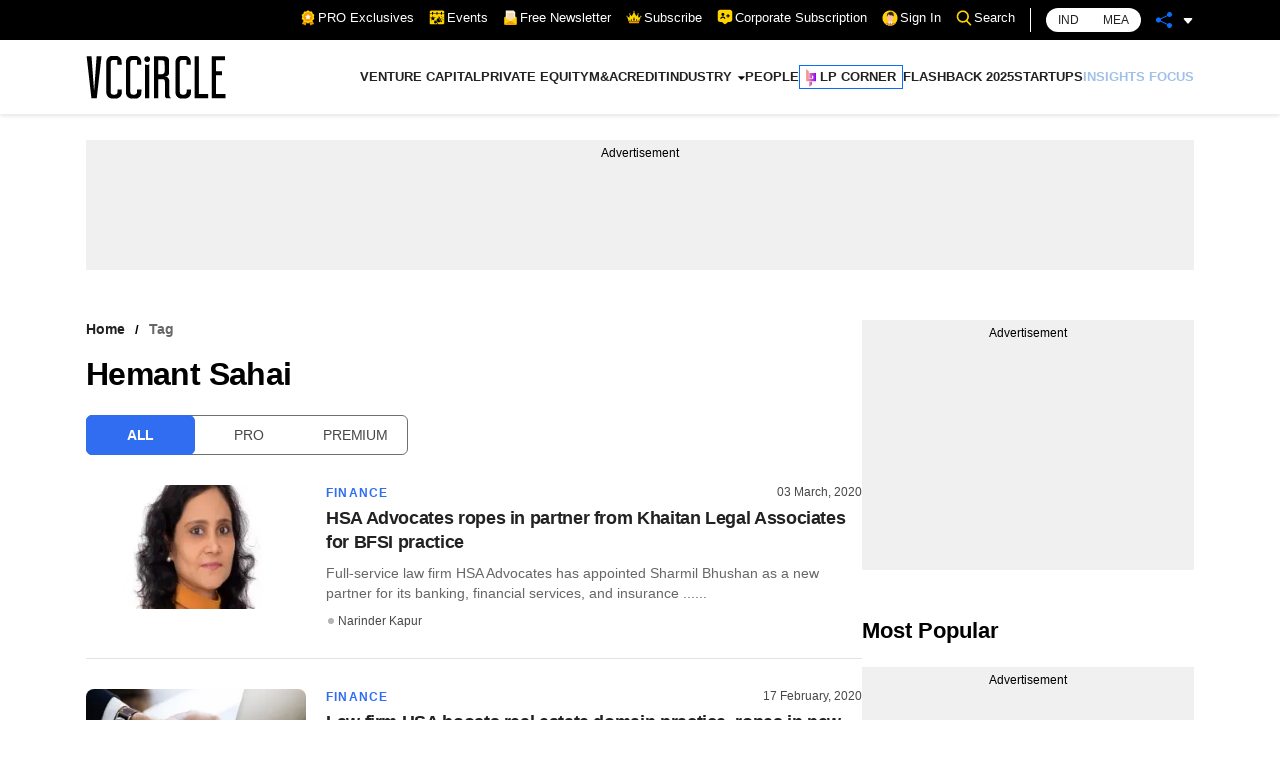

--- FILE ---
content_type: application/javascript; charset=utf-8
request_url: https://fundingchoicesmessages.google.com/f/AGSKWxWgtK3cCkLpYiGbP7R6jgrWzOsASKqXwewGhWPwZIfliuUyRVN1NEf5op_WkFElLTEGuMmY_wWodfUd0URlcBs4eOLm6z_2NCzU7oMnd4J_Bgq_klqpv98RT6YWg6dJZWqUgKKxbC1Zf09mpREd_o9LrInglLb138RQQlM-FKcRyeciSWaDPUXIA9y8/_-adsystem-/layerads-/banners/160/exbls1.js?/google_radlinks_
body_size: -1295
content:
window['d4522163-9213-4650-8250-1990fba489b6'] = true;